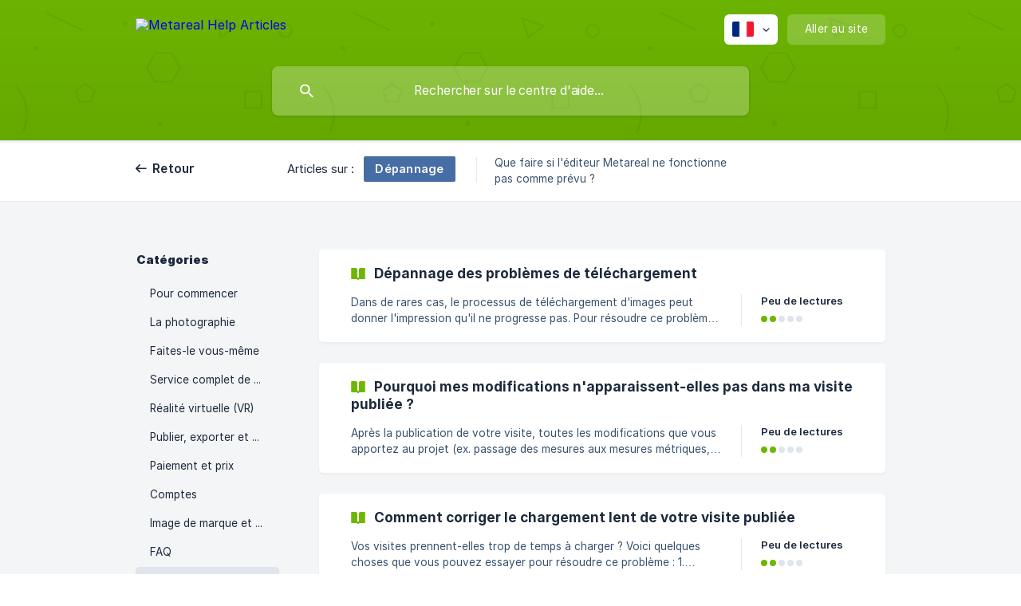

--- FILE ---
content_type: text/html; charset=utf-8
request_url: https://help.metareal.com/fr/category/depannage-ms9rwh/
body_size: 5095
content:
<!DOCTYPE html><html lang="fr" dir="ltr"><head><meta http-equiv="Content-Type" content="text/html; charset=utf-8"><meta name="viewport" content="width=device-width, initial-scale=1"><meta property="og:locale" content="fr"><meta property="og:site_name" content="Metareal Help Articles"><meta property="og:type" content="website"><link rel="icon" href="https://image.crisp.chat/avatar/website/27151f71-3fef-4378-b6ba-826d91fc6fd0/512/?1768498428136" type="image/png"><link rel="apple-touch-icon" href="https://image.crisp.chat/avatar/website/27151f71-3fef-4378-b6ba-826d91fc6fd0/512/?1768498428136" type="image/png"><meta name="msapplication-TileColor" content="#6EB700"><meta name="msapplication-TileImage" content="https://image.crisp.chat/avatar/website/27151f71-3fef-4378-b6ba-826d91fc6fd0/512/?1768498428136"><style type="text/css">*::selection {
  background: rgba(110, 183, 0, .2);
}

.csh-theme-background-color-default {
  background-color: #6EB700;
}

.csh-theme-background-color-light {
  background-color: #F4F5F7;
}

.csh-theme-background-color-light-alpha {
  background-color: rgba(244, 245, 247, .4);
}

.csh-button.csh-button-accent {
  background-color: #6EB700;
}

.csh-article .csh-article-content article a {
  color: #6EB700;
}

.csh-article .csh-article-content article .csh-markdown.csh-markdown-title.csh-markdown-title-h1 {
  border-color: #6EB700;
}

.csh-article .csh-article-content article .csh-markdown.csh-markdown-code.csh-markdown-code-inline {
  background: rgba(110, 183, 0, .075);
  border-color: rgba(110, 183, 0, .2);
  color: #6EB700;
}

.csh-article .csh-article-content article .csh-markdown.csh-markdown-list .csh-markdown-list-item:before {
  background: #6EB700;
}</style><title>Dépannage
 | Metareal Help Articles</title><script type="text/javascript">window.$crisp = [];

CRISP_WEBSITE_ID = "27151f71-3fef-4378-b6ba-826d91fc6fd0";

CRISP_RUNTIME_CONFIG = {
  locale : "fr"
};

(function(){d=document;s=d.createElement("script");s.src="https://client.crisp.chat/l.js";s.async=1;d.getElementsByTagName("head")[0].appendChild(s);})();
</script><meta name="description" content="Que faire si l'éditeur Metareal ne fonctionne pas comme prévu ?"><meta property="og:title" content="Dépannage"><meta property="og:description" content="Que faire si l'éditeur Metareal ne fonctionne pas comme prévu ?"><meta property="og:url" content="https://help.metareal.com/fr/category/depannage-ms9rwh/"><link rel="canonical" href="https://help.metareal.com/fr/category/depannage-ms9rwh/"><link rel="stylesheet" href="https://static.crisp.help/stylesheets/libs/libs.min.css?cca2211f2ccd9cb5fb332bc53b83aaf4c" type="text/css"/><link rel="stylesheet" href="https://static.crisp.help/stylesheets/site/common/common.min.css?ca10ef04f0afa03de4dc66155cd7f7cf7" type="text/css"/><link rel="stylesheet" href="https://static.crisp.help/stylesheets/site/category/category.min.css?c8429d46b815c757c3d8f4c944508c656" type="text/css"/><script src="https://static.crisp.help/javascripts/libs/libs.min.js?c2b50f410e1948f5861dbca6bbcbd5df9" type="text/javascript"></script><script src="https://static.crisp.help/javascripts/site/common/common.min.js?c86907751c64929d4057cef41590a3137" type="text/javascript"></script><script src="https://static.crisp.help/javascripts/site/category/category.min.js?c1682bda17c434a5ad4d643558ae3811e" type="text/javascript"></script></head><body><header role="banner"><div class="csh-wrapper"><div class="csh-header-main"><a href="/fr/" role="none" class="csh-header-main-logo"><img src="https://storage.crisp.chat/users/helpdesk/website/44b194dc9cade800/metarealrlogo637x209white_eud13p.png" alt="Metareal Help Articles"></a><div role="none" class="csh-header-main-actions"><div data-expanded="false" role="none" onclick="CrispHelpdeskCommon.toggle_language()" class="csh-header-main-actions-locale"><div class="csh-header-main-actions-locale-current"><span data-country="fr" class="csh-flag"><span class="csh-flag-image"></span></span></div><ul><li><a href="/en/" data-current="false" role="none" class="csh-font-sans-regular"><span data-country="gb" class="csh-flag"><span class="csh-flag-image"></span></span>English</a></li><li><a href="/fr/" data-current="true" role="none" class="csh-font-sans-medium"><span data-country="fr" class="csh-flag"><span class="csh-flag-image"></span></span>French</a></li></ul></div><a href="https://metareal.com/" target="_blank" rel="noopener noreferrer" role="none" class="csh-header-main-actions-website"><span class="csh-header-main-actions-website-itself csh-font-sans-regular">Aller au site</span></a></div><span class="csh-clear"></span></div><form action="/fr/includes/search/" role="search" onsubmit="return false" data-target-suggest="/fr/includes/suggest/" data-target-report="/fr/includes/report/" data-has-emphasis="false" data-has-focus="false" data-expanded="false" data-pending="false" class="csh-header-search"><span class="csh-header-search-field"><input type="search" name="search_query" autocomplete="off" autocorrect="off" autocapitalize="off" maxlength="100" placeholder="Rechercher sur le centre d'aide..." aria-label="Rechercher sur le centre d'aide..." role="searchbox" onfocus="CrispHelpdeskCommon.toggle_search_focus(true)" onblur="CrispHelpdeskCommon.toggle_search_focus(false)" onkeydown="CrispHelpdeskCommon.key_search_field(event)" onkeyup="CrispHelpdeskCommon.type_search_field(this)" onsearch="CrispHelpdeskCommon.search_search_field(this)" class="csh-font-sans-regular"><span class="csh-header-search-field-autocomplete csh-font-sans-regular"></span><span class="csh-header-search-field-ruler"><span class="csh-header-search-field-ruler-text csh-font-sans-semibold"></span></span></span><div class="csh-header-search-results"></div></form></div><div data-tile="shapes" data-has-banner="false" class="csh-header-background csh-theme-background-color-default"></div></header><nav role="navigation" class="csh-navigation"><div class="csh-wrapper"><div class="csh-navigation-wrap"><a href="/fr/" role="link" class="csh-navigation-back csh-font-sans-medium">Retour</a><div class="csh-navigation-title csh-navigation-title-list"><div class="csh-navigation-title-list-wrap"><span class="csh-navigation-title-list-subject"><span class="csh-navigation-title-list-subject-label csh-font-sans-regular">Articles sur :</span><span data-has-category="true" class="csh-category-badge csh-font-sans-medium">Dépannage</span></span><span class="csh-navigation-title-list-separator-wrap"><span class="csh-navigation-title-list-separator"></span></span><div class="csh-navigation-title-list-description-wrap csh-text-wrap csh-font-sans-regular"><div class="csh-navigation-title-list-description"><h6 class="csh-text-ellipsis-multiline csh-text-ellipsis-multiline-lines-2">Que faire si l'éditeur Metareal ne fonctionne pas comme prévu ?</h6></div></div></div></div><span class="csh-navigation-pad"></span></div></div></nav><div id="body" class="csh-theme-background-color-light"><div class="csh-wrapper"><div role="main" class="csh-category"><aside role="complementary"><div class="csh-aside"><p class="csh-aside-title csh-text-wrap csh-font-sans-bold">Catégories</p><ul role="list"><li role="listitem"><a href="/fr/category/pour-commencer-1tlptxz/" role="link" data-active="false" class="csh-aside-single-line csh-font-sans-regular">Pour commencer</a></li><li role="listitem"><a href="/fr/category/la-photographie-1juf8td/" role="link" data-active="false" class="csh-aside-single-line csh-font-sans-regular">La photographie</a></li><li role="listitem"><a href="/fr/category/faites-le-vous-meme-1phxby/" role="link" data-active="false" class="csh-aside-single-line csh-font-sans-regular">Faites-le vous-même</a></li><li role="listitem"><a href="/fr/category/service-complet-de-traitement-de-visites-h2wx0y/" role="link" data-active="false" class="csh-aside-single-line csh-font-sans-regular">Service complet de traitement de visites</a></li><li role="listitem"><a href="/fr/category/realite-virtuelle-vr-1kuhcg4/" role="link" data-active="false" class="csh-aside-single-line csh-font-sans-regular">Réalité virtuelle (VR)</a></li><li role="listitem"><a href="/fr/category/publier-exporter-et-partager-18yukhw/" role="link" data-active="false" class="csh-aside-single-line csh-font-sans-regular">Publier, exporter et partager</a></li><li role="listitem"><a href="/fr/category/paiement-et-prix-z0w8r1/" role="link" data-active="false" class="csh-aside-single-line csh-font-sans-regular">Paiement et prix</a></li><li role="listitem"><a href="/fr/category/comptes-18zny5i/" role="link" data-active="false" class="csh-aside-single-line csh-font-sans-regular">Comptes</a></li><li role="listitem"><a href="/fr/category/image-de-marque-et-personnalisation-w5ngng/" role="link" data-active="false" class="csh-aside-single-line csh-font-sans-regular">Image de marque et personnalisation</a></li><li role="listitem"><a href="/fr/category/faq-16xtm3s/" role="link" data-active="false" class="csh-aside-single-line csh-font-sans-regular">FAQ</a></li><li role="listitem"><a href="/fr/category/depannage-ms9rwh/" role="link" data-active="true" class="csh-aside-single-line csh-font-sans-medium">Dépannage</a></li><li role="listitem"><a href="/fr/category/contactez-nous-g84tf8/" role="link" data-active="false" class="csh-aside-single-line csh-font-sans-regular">Contactez-nous</a></li><li role="listitem"><a href="/fr/category/documentation-de-scene-1e6vmny/" role="link" data-active="false" class="csh-aside-single-line csh-font-sans-regular">Documentation de scène</a></li><li role="listitem"><a href="/fr/category/nouvelles-et-mises-a-jour-1734m1e/" role="link" data-active="false" class="csh-aside-single-line csh-font-sans-regular">Nouvelles et mises à jour</a></li><li role="listitem"><a href="/fr/category/les-archives-qzzlts/" role="link" data-active="false" class="csh-aside-single-line csh-font-sans-regular">Les archives</a></li></ul></div></aside><section><div data-expanded="false" class="csh-category-section"><ul role="list" class="csh-category-section-list"><li data-collapsed="false" role="listitem" class="csh-category-item"><a href="/fr/article/depannage-des-problemes-de-telechargement-1wg54oy/" role="link" class="csh-box csh-box-link"><h6 class="csh-category-item-title csh-font-sans-semibold csh-text-wrap csh-text-ellipsis-multiline csh-text-ellipsis-multiline-lines-2"><span class="csh-category-item-title-icon csh-theme-background-color-default"></span>Dépannage des problèmes de téléchargement</h6><span class="csh-category-item-meta"><span class="csh-category-item-meta-description csh-text-wrap csh-text-ellipsis-multiline csh-text-ellipsis-multiline-lines-2 csh-font-sans-regular">Dans de rares cas, le processus de téléchargement d'images peut donner l'impression qu'il ne progresse pas. Pour résoudre ce problème, vous pouvez essayer ce qui suit :

Vérifiez votre vitesse Internet, elle doit être d'au moins 5 Mbps pour que le téléchargeur fonctionne à une vitesse raisonnable. Vous pouvez utiliser le testeur de vitesse intégré dans Chrome (tapez simplement « test de vitesse » dans le champ de recherche) ou vous rendre sur un site de test de vitesse, tel que https://www.</span><span class="csh-category-item-meta-separator"></span><span class="csh-category-item-meta-popularity"><span class="csh-category-item-meta-popularity-label csh-font-sans-medium">Peu de lectures</span><span class="csh-popularity"><span data-active="true" class="csh-popularity-bar csh-theme-background-color-default"></span><span data-active="true" class="csh-popularity-bar csh-theme-background-color-default"></span><span data-active="false" class="csh-popularity-bar"></span><span data-active="false" class="csh-popularity-bar"></span><span data-active="false" class="csh-popularity-bar"></span></span></span></span></a></li><li data-collapsed="false" role="listitem" class="csh-category-item"><a href="/fr/article/pourquoi-mes-modifications-napparaissent-elles-pas-dans-ma-visite-publiee-1so4z4o/" role="link" class="csh-box csh-box-link"><h6 class="csh-category-item-title csh-font-sans-semibold csh-text-wrap csh-text-ellipsis-multiline csh-text-ellipsis-multiline-lines-2"><span class="csh-category-item-title-icon csh-theme-background-color-default"></span>Pourquoi mes modifications n'apparaissent-elles pas dans ma visite publiée ?</h6><span class="csh-category-item-meta"><span class="csh-category-item-meta-description csh-text-wrap csh-text-ellipsis-multiline csh-text-ellipsis-multiline-lines-2 csh-font-sans-regular">Après la publication de votre visite, toutes les modifications que vous apportez au projet (ex. passage des mesures aux mesures métriques, ajout d'une nouvelle pièce, etc.) ne seront pas automatiquement reflétées dans le lien final.



Si vous souhaitez appliquer vos modifications à votre lien, vous devrez soit publier la visite, soit</span><span class="csh-category-item-meta-separator"></span><span class="csh-category-item-meta-popularity"><span class="csh-category-item-meta-popularity-label csh-font-sans-medium">Peu de lectures</span><span class="csh-popularity"><span data-active="true" class="csh-popularity-bar csh-theme-background-color-default"></span><span data-active="true" class="csh-popularity-bar csh-theme-background-color-default"></span><span data-active="false" class="csh-popularity-bar"></span><span data-active="false" class="csh-popularity-bar"></span><span data-active="false" class="csh-popularity-bar"></span></span></span></span></a></li><li data-collapsed="false" role="listitem" class="csh-category-item"><a href="/fr/article/comment-corriger-le-chargement-lent-de-votre-visite-publiee-17akc58/" role="link" class="csh-box csh-box-link"><h6 class="csh-category-item-title csh-font-sans-semibold csh-text-wrap csh-text-ellipsis-multiline csh-text-ellipsis-multiline-lines-2"><span class="csh-category-item-title-icon csh-theme-background-color-default"></span>Comment corriger le chargement lent de votre visite publiée</h6><span class="csh-category-item-meta"><span class="csh-category-item-meta-description csh-text-wrap csh-text-ellipsis-multiline csh-text-ellipsis-multiline-lines-2 csh-font-sans-regular">Vos visites prennent-elles trop de temps à charger ? Voici quelques choses que vous pouvez essayer pour résoudre ce problème :

1. Publiez votre visite dans la bonne région

Votre région de la visite indique sur quel serveur mondial votre visite a été publiée. Si elles se trouvent dans la mauvaise région, les données de votre visite devront voyager beaucoup plus longtemps pour atteindre vos appareils, d'où la vitesse de chargement lente. Vous</span><span class="csh-category-item-meta-separator"></span><span class="csh-category-item-meta-popularity"><span class="csh-category-item-meta-popularity-label csh-font-sans-medium">Peu de lectures</span><span class="csh-popularity"><span data-active="true" class="csh-popularity-bar csh-theme-background-color-default"></span><span data-active="true" class="csh-popularity-bar csh-theme-background-color-default"></span><span data-active="false" class="csh-popularity-bar"></span><span data-active="false" class="csh-popularity-bar"></span><span data-active="false" class="csh-popularity-bar"></span></span></span></span></a></li><li data-collapsed="false" role="listitem" class="csh-category-item"><a href="/fr/article/les-panoramas-ne-salignent-pas-correctement-1yd4qzo/" role="link" class="csh-box csh-box-link"><h6 class="csh-category-item-title csh-font-sans-semibold csh-text-wrap csh-text-ellipsis-multiline csh-text-ellipsis-multiline-lines-2"><span class="csh-category-item-title-icon csh-theme-background-color-default"></span>Les panoramas ne s'alignent pas correctement</h6><span class="csh-category-item-meta"><span class="csh-category-item-meta-description csh-text-wrap csh-text-ellipsis-multiline csh-text-ellipsis-multiline-lines-2 csh-font-sans-regular">Les raisons les plus courantes pour lesquelles vos panoramiques peuvent ne pas correspondre sont :

Vous n'avez pas mis la bonne hauteur de l'objectif. La hauteur de la lentille est la principale mesure que nous utilisons pour extrapoler les dimensions du dessin 3D. Donc, si la hauteur de votre objectif est incorrecte, vos panoramiques ne correspondront pas bien.

Vos panoramas ne sont pas nivelés. Assurez-vous de niveler tous vos panoramas avant d'essa</span><span class="csh-category-item-meta-separator"></span><span class="csh-category-item-meta-popularity"><span class="csh-category-item-meta-popularity-label csh-font-sans-medium">Peu de lectures</span><span class="csh-popularity"><span data-active="true" class="csh-popularity-bar csh-theme-background-color-default"></span><span data-active="true" class="csh-popularity-bar csh-theme-background-color-default"></span><span data-active="false" class="csh-popularity-bar"></span><span data-active="false" class="csh-popularity-bar"></span><span data-active="false" class="csh-popularity-bar"></span></span></span></span></a></li><li data-collapsed="false" role="listitem" class="csh-category-item"><a href="/fr/article/erreur-lediteur-est-en-lecture-seule-lenregistrement-a-ete-desactive-15k793a/" role="link" class="csh-box csh-box-link"><h6 class="csh-category-item-title csh-font-sans-semibold csh-text-wrap csh-text-ellipsis-multiline csh-text-ellipsis-multiline-lines-2"><span class="csh-category-item-title-icon csh-theme-background-color-default"></span>Erreur &quot;L'éditeur est en lecture seule. L'enregistrement a été désactivé&quot;</h6><span class="csh-category-item-meta"><span class="csh-category-item-meta-description csh-text-wrap csh-text-ellipsis-multiline csh-text-ellipsis-multiline-lines-2 csh-font-sans-regular">Dans l'éditeur de salle ou l'éditeur de visite, vous pouvez obtenir la bannière d'erreur suivante en haut de votre page :



Pendant que ce message d'erreur s'affiche, aucune de vos modifications ne sera enregistrée pendant que vous modifiez.

Pourquoi l'as-tu eu ?

Votre connexion Internet a été coupée pendant que vous éditiez votre projet.

Quelqu'un d'autre est con</span><span class="csh-category-item-meta-separator"></span><span class="csh-category-item-meta-popularity"><span class="csh-category-item-meta-popularity-label csh-font-sans-medium">Peu de lectures</span><span class="csh-popularity"><span data-active="true" class="csh-popularity-bar csh-theme-background-color-default"></span><span data-active="true" class="csh-popularity-bar csh-theme-background-color-default"></span><span data-active="false" class="csh-popularity-bar"></span><span data-active="false" class="csh-popularity-bar"></span><span data-active="false" class="csh-popularity-bar"></span></span></span></span></a></li></ul></div></section></div></div></div><footer role="contentinfo"><div class="csh-footer-ask"><div class="csh-wrapper"><div class="csh-footer-ask-text"><p class="csh-footer-ask-text-title csh-text-wrap csh-font-sans-bold">Vous ne trouvez pas ce que vous cherchez ?</p><p class="csh-footer-ask-text-label csh-text-wrap csh-font-sans-regular">Discutez avec nous ou envoyez-nous un email.</p></div><ul class="csh-footer-ask-buttons"><li><a aria-label="Discuter avec nous" href="#" role="button" onclick="CrispHelpdeskCommon.open_chatbox(); return false;" class="csh-button csh-button-accent csh-button-icon-chat csh-button-has-left-icon csh-font-sans-regular">Discuter avec nous</a></li><li><a aria-label="Envoyer un email" href="mailto:support@metareal.io" role="button" class="csh-button csh-button-accent csh-button-icon-email csh-button-has-left-icon csh-font-sans-regular">Envoyer un email</a></li></ul></div></div><div class="csh-footer-copyright csh-footer-copyright-separated"><div class="csh-wrapper"><span class="csh-footer-copyright-brand"><span class="csh-font-sans-regular">© 2026</span><img src="https://storage.crisp.chat/users/helpdesk/website/44b194dc9cade800/logo-slice5xonwhite-1_plb7to.png" alt="Metareal Help Articles"></span><span class="csh-footer-copyright-crisp csh-font-sans-regular">We run on<span> </span><a href="https://crisp.chat/knowledge/?utm_medium=knowledge" rel="nofollow" target="_blank" role="none" class="csh-font-sans-medium">Crisp Knowledge</a>.</span></div></div></footer></body></html>